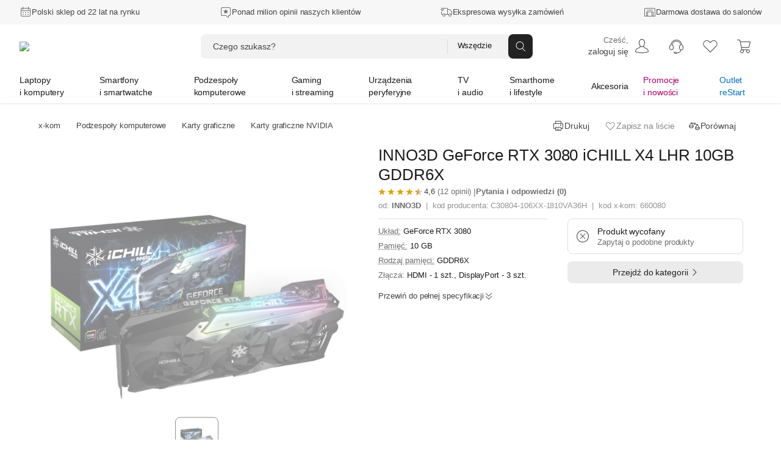

--- FILE ---
content_type: text/css
request_url: https://allegro.stati.pl/AllegroIMG/benchmark/GPU/style.css?
body_size: 513
content:
.fresh-content .game-bench {
    font-family: 'Lato', sans-serif;
}
.fresh-content .game-bench .col-md-4 {
    padding: 0px !important;
}
.fresh-content .game-bench .card {
    margin-bottom: 20px;
}
.fresh-content .game-bench .card .fps div {
    -webkit-filter: grayscale(0%);
    filter: grayscale(0%);
    transition: all 0.3s ease-in-out;
}
.fresh-content .game-bench .card .fps div:hover {
    -webkit-filter: grayscale(100%);
    filter: grayscale(100%);
    transition: all 0.3s ease-in-out;
}
.fresh-content .game-bench .card img.logo {
    display: block;
    max-width: 150px;
    margin: 0 auto;
	border-radius: 0 !important;
}
.fresh-content .game-bench .card img {
	margin-bottom: 0px;
}
.fresh-content .game-bench .card .benchmark {
    display: grid;
    align-items: center;
    justify-items: center;
}
.fresh-content .game-bench .card .benchmark img {
	margin-top: 0px !important;
    -webkit-filter: grayscale(100%);
    filter: grayscale(100%);
    transition: all 0.3s ease-in-out;
    grid-row-start: 1;
    grid-column-start: 1;
}
.fresh-content .game-bench .col-md-4:nth-of-type(1) .benchmark img {
    border-radius: 16px 0px 0px 16px !important;
}
.fresh-content .game-bench .col-md-4:nth-of-type(2) .benchmark img {
    border-radius: 0px !important;
}
.fresh-content .game-bench .col-md-4:nth-of-type(3) .benchmark img {
    border-radius: 0px 16px 16px 0px !important;
}
.fresh-content .game-bench .card .benchmark:hover img {
    -webkit-filter: grayscale(0%);
    filter: grayscale(0%);
    transition: all 0.3s ease-in-out;
}
.fresh-content .game-bench .card .benchmark .fps {
    margin: 160px 0px 0px 0px;
    display: grid;
    align-items: center;
    justify-items: center;
    grid-row-start: 1;
    grid-column-start: 1;
}
.fresh-content .game-bench .card .benchmark .fps .cp_platform {
    display: inline-block;
	margin: 20px 0px;
    padding: 10px 8px;
    font-size: 16px;
    font-weight: 200;
    color: #fff;
    background: rgba(104, 47, 238, 0.9);
	cursor: pointer;
	border-radius: 10px 0 0 10px;
}
.fresh-content .game-bench .card .benchmark .fps .cp_result {
    display: inline-block;
    margin: 20px 0px;
    padding: 10px 8px;
    font-size: 16px;
    font-weight: 700;
    color: rgb(8, 8, 8);
    background: rgba(255, 255, 255, 0.9);
	cursor: pointer;
	border-radius: 0 10px 10px 0;
}
.fresh-content .game-bench .card .benchmark .fps .cp_result a {
	color: rgb(8, 8, 8) !important;
}
.disclaimer {
	font-size: 0.6em !important;
	margin-bottom: 20px;
}
.fresh-content .game-bench .card .fps a {
	text-decoration: none;
	color: #fff !important;
}
@media (min-width:900px) and (max-width:1099px){
	.fresh-content .game-bench .card .benchmark .fps {
		margin: 0 auto;
	}
	.fresh-content .game-bench .card .benchmark .fps .cp_platform {
		display: grid;
		justify-content: center;
		margin: 0px;
		border-radius: 10px 10px 0 0;
	}
	.fresh-content .game-bench .card .benchmark .fps .cp_result {
		display: grid;
		justify-content: center;
		margin: 0px 0px 5px 0px;
		border-radius: 0 0 10px 10px;
	}
}
@media (max-width:899px){
	.fresh-content .game-bench .card .benchmark .fps {
		margin: 0 auto;
	}
	.fresh-content .game-bench .card .benchmark .fps .cp_platform, .fresh-content .game-bench .card .benchmark .fps .cp_result  {
		font-size: 24px;
		padding: 20px;
	}
	.fresh-content .game-bench .card img.logo {
		max-width: 200px;
	}
	.fresh-content .game-bench .col-md-4 .benchmark img {
		max-height: 600px;
		object-fit: cover;
	}
	.fresh-content .game-bench .col-md-4:nth-of-type(1) .benchmark img, .fresh-content .game-bench .col-md-4:nth-of-type(2) .benchmark img, .fresh-content .game-bench .col-md-4:nth-of-type(3) .benchmark img {
		border-radius: 16px !important;
	}
}

--- FILE ---
content_type: text/css
request_url: https://allegro.stati.pl/AllegroIMG/blue-banner/style.css
body_size: 35
content:
.blue-warning {
	padding: 16px 0;
	margin: 0px 20px 20px 20px;
	background-color: var(--color-info100, #f2f2f2);
	border-radius: 16px;
	width: auto;
	display: block;
	overflow: hidden;
}
.blue-warning .col-md-10 {
	padding-top: 7px !important;
	padding-bottom: 5px !important;
}
.blue-warning h3 {
	padding-top: 0px;
	padding-bottom: 14px !important;
	font-family: 'Instrument Sans', Arial, sans-serif;
}
.blue-warning .blue-title {
	font-size: 24px !important;
}
.blue-warning p {
	font-size: 16px !important;
	padding-top: 0px;
	padding-bottom: 10px !important;
	font-family: var(--color-neutral900, #1a1a1a);
	font-family: 'Instrument Sans', Arial, sans-serif;
}
.blue-warning p:last-of-type {
	padding-bottom: 0px !important;
}
.blue-warning a {
	color: var(--color-link, #1c73e7);
}
.blue-warning .ico {
	width: 70px !important;
	padding: 14px 0;
	filter: var(--blackWhiteImageFilter);
}
@media (min-width: 900px) {
.blue-warning .col-md-10 {
	width: 82% !important;
}
}
@media (max-width: 991px) {
	.blue-warning {
		padding:16px !important;
	}
	.blue-warning .ico {
		padding-top: 0;
		padding-bottom: 15px;
	}
}

--- FILE ---
content_type: image/svg+xml
request_url: https://satysfakcja.stati.pl/icons_all/jakoscwydruku.svg
body_size: 254
content:
<?xml version="1.0" encoding="utf-8"?>
<!-- Generator: Adobe Illustrator 21.0.0, SVG Export Plug-In . SVG Version: 6.00 Build 0)  -->
<svg version="1.1" id="Warstwa_1" xmlns="http://www.w3.org/2000/svg" xmlns:xlink="http://www.w3.org/1999/xlink" x="0px" y="0px"
	 viewBox="0 0 95 95" style="enable-background:new 0 0 95 95;" xml:space="preserve">
<style type="text/css">
	.st0{display:none;}
	.st1{display:inline;fill:none;stroke:#4F4F4F;stroke-width:1.2536;stroke-linecap:round;stroke-linejoin:round;}
	.st2{fill:none;stroke:#4F4F4F;stroke-width:1.2536;stroke-linecap:round;stroke-linejoin:round;}
</style>
<g id="Warstwa_1_1_" class="st0">
	<path class="st1" d="M19.4,30.8c0.2-0.4,0.8-2.1,2.5-3c2.6-1.4,5.2,0,5.4,0.2c5.1,2.5,10.1,5.1,15.2,7.6c1.1,0.6,1.9,1.7,1.9,3V45
		c0,0.8-0.3,1.6-0.8,2.3L41,50.2c-0.4,0.5-0.4,1.2,0.1,1.6l2.2,1.9c0.7,0.6,1.1,1.5,1.1,2.5V65c0,3.9-4,6.6-7.6,5.1L21.7,64
		c-0.4-0.1-1.5-0.6-2.1-1.9c-1-1.9-0.2-3.6-0.2-3.9"/>
	<line class="st1" x1="30.3" y1="46.9" x2="40.7" y2="50.9"/>
	<path class="st1" d="M52.7,71.9V37.4c0-1.2,0.7-2.3,1.9-2.7l14.2-5.3c4.5-1.7,9.2,1.6,9.2,6.3V58c0,2.4-1.4,4.7-3.6,5.8L55,73.3
		C53.9,73.7,52.7,73,52.7,71.9z"/>
</g>
<g>
	<path class="st2" d="M68.1,59V13.3c0-4.5-3.5-8.1-8.1-8.1H11.1C6.7,5.2,3,8.7,3,13.3v64c0,4.5,3.5,8.1,8.1,8.1H32"/>
	<polyline class="st2" points="40.1,71.4 61.9,88.5 92.3,52.3 	"/>
	<line class="st2" x1="55.1" y1="25.1" x2="15.6" y2="25.1"/>
	<line class="st2" x1="55.1" y1="39.4" x2="15.6" y2="39.4"/>
	<line class="st2" x1="55.1" y1="52.3" x2="15.6" y2="52.3"/>
	<line class="st2" x1="31.6" y1="65.9" x2="15.6" y2="65.9"/>
	<path class="st2" d="M68.1,23.3v-10c0-4.5-3.5-8.1-8.1-8.1h-7.2h-6.5H11.1C6.7,5.2,3,8.7,3,13.3v45.1V73"/>
	<path class="st2" d="M26,5.2H11.1C6.7,5.2,3,8.7,3,13.3v21.8"/>
</g>
</svg>
